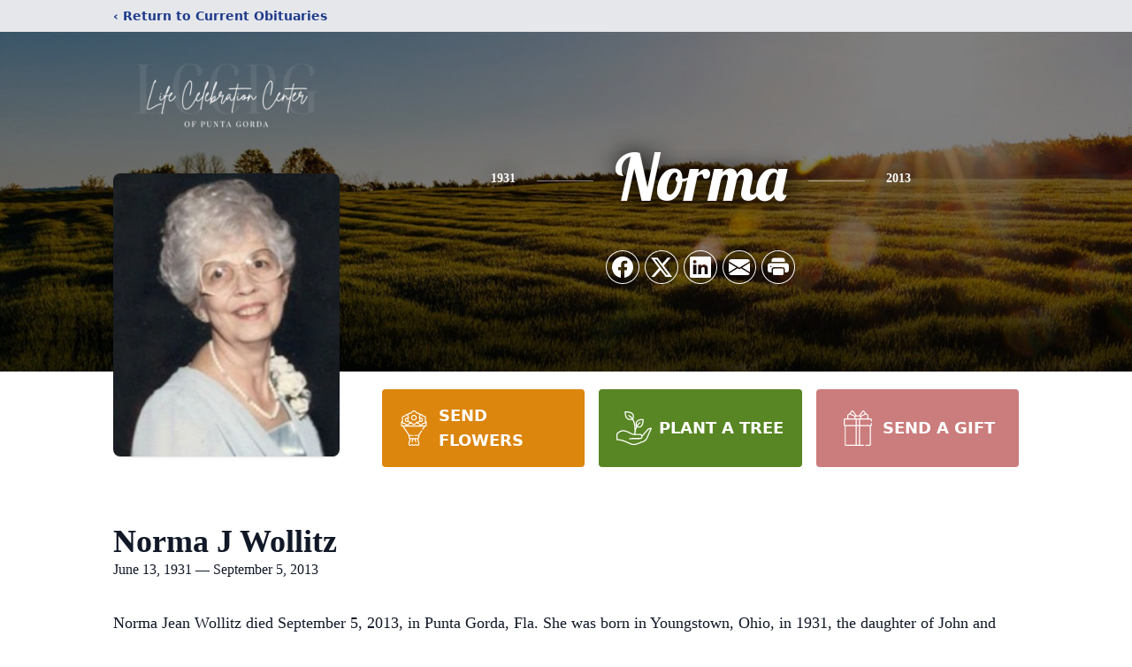

--- FILE ---
content_type: text/html; charset=utf-8
request_url: https://www.google.com/recaptcha/enterprise/anchor?ar=1&k=6LeXgt8pAAAAAJV7ope13eoj4pe-a-sCPXZC5qsI&co=aHR0cHM6Ly93d3cubGNjcGcuY29tOjQ0Mw..&hl=en&type=image&v=PoyoqOPhxBO7pBk68S4YbpHZ&theme=light&size=invisible&badge=bottomright&anchor-ms=20000&execute-ms=30000&cb=ceqefobx0cc1
body_size: 48563
content:
<!DOCTYPE HTML><html dir="ltr" lang="en"><head><meta http-equiv="Content-Type" content="text/html; charset=UTF-8">
<meta http-equiv="X-UA-Compatible" content="IE=edge">
<title>reCAPTCHA</title>
<style type="text/css">
/* cyrillic-ext */
@font-face {
  font-family: 'Roboto';
  font-style: normal;
  font-weight: 400;
  font-stretch: 100%;
  src: url(//fonts.gstatic.com/s/roboto/v48/KFO7CnqEu92Fr1ME7kSn66aGLdTylUAMa3GUBHMdazTgWw.woff2) format('woff2');
  unicode-range: U+0460-052F, U+1C80-1C8A, U+20B4, U+2DE0-2DFF, U+A640-A69F, U+FE2E-FE2F;
}
/* cyrillic */
@font-face {
  font-family: 'Roboto';
  font-style: normal;
  font-weight: 400;
  font-stretch: 100%;
  src: url(//fonts.gstatic.com/s/roboto/v48/KFO7CnqEu92Fr1ME7kSn66aGLdTylUAMa3iUBHMdazTgWw.woff2) format('woff2');
  unicode-range: U+0301, U+0400-045F, U+0490-0491, U+04B0-04B1, U+2116;
}
/* greek-ext */
@font-face {
  font-family: 'Roboto';
  font-style: normal;
  font-weight: 400;
  font-stretch: 100%;
  src: url(//fonts.gstatic.com/s/roboto/v48/KFO7CnqEu92Fr1ME7kSn66aGLdTylUAMa3CUBHMdazTgWw.woff2) format('woff2');
  unicode-range: U+1F00-1FFF;
}
/* greek */
@font-face {
  font-family: 'Roboto';
  font-style: normal;
  font-weight: 400;
  font-stretch: 100%;
  src: url(//fonts.gstatic.com/s/roboto/v48/KFO7CnqEu92Fr1ME7kSn66aGLdTylUAMa3-UBHMdazTgWw.woff2) format('woff2');
  unicode-range: U+0370-0377, U+037A-037F, U+0384-038A, U+038C, U+038E-03A1, U+03A3-03FF;
}
/* math */
@font-face {
  font-family: 'Roboto';
  font-style: normal;
  font-weight: 400;
  font-stretch: 100%;
  src: url(//fonts.gstatic.com/s/roboto/v48/KFO7CnqEu92Fr1ME7kSn66aGLdTylUAMawCUBHMdazTgWw.woff2) format('woff2');
  unicode-range: U+0302-0303, U+0305, U+0307-0308, U+0310, U+0312, U+0315, U+031A, U+0326-0327, U+032C, U+032F-0330, U+0332-0333, U+0338, U+033A, U+0346, U+034D, U+0391-03A1, U+03A3-03A9, U+03B1-03C9, U+03D1, U+03D5-03D6, U+03F0-03F1, U+03F4-03F5, U+2016-2017, U+2034-2038, U+203C, U+2040, U+2043, U+2047, U+2050, U+2057, U+205F, U+2070-2071, U+2074-208E, U+2090-209C, U+20D0-20DC, U+20E1, U+20E5-20EF, U+2100-2112, U+2114-2115, U+2117-2121, U+2123-214F, U+2190, U+2192, U+2194-21AE, U+21B0-21E5, U+21F1-21F2, U+21F4-2211, U+2213-2214, U+2216-22FF, U+2308-230B, U+2310, U+2319, U+231C-2321, U+2336-237A, U+237C, U+2395, U+239B-23B7, U+23D0, U+23DC-23E1, U+2474-2475, U+25AF, U+25B3, U+25B7, U+25BD, U+25C1, U+25CA, U+25CC, U+25FB, U+266D-266F, U+27C0-27FF, U+2900-2AFF, U+2B0E-2B11, U+2B30-2B4C, U+2BFE, U+3030, U+FF5B, U+FF5D, U+1D400-1D7FF, U+1EE00-1EEFF;
}
/* symbols */
@font-face {
  font-family: 'Roboto';
  font-style: normal;
  font-weight: 400;
  font-stretch: 100%;
  src: url(//fonts.gstatic.com/s/roboto/v48/KFO7CnqEu92Fr1ME7kSn66aGLdTylUAMaxKUBHMdazTgWw.woff2) format('woff2');
  unicode-range: U+0001-000C, U+000E-001F, U+007F-009F, U+20DD-20E0, U+20E2-20E4, U+2150-218F, U+2190, U+2192, U+2194-2199, U+21AF, U+21E6-21F0, U+21F3, U+2218-2219, U+2299, U+22C4-22C6, U+2300-243F, U+2440-244A, U+2460-24FF, U+25A0-27BF, U+2800-28FF, U+2921-2922, U+2981, U+29BF, U+29EB, U+2B00-2BFF, U+4DC0-4DFF, U+FFF9-FFFB, U+10140-1018E, U+10190-1019C, U+101A0, U+101D0-101FD, U+102E0-102FB, U+10E60-10E7E, U+1D2C0-1D2D3, U+1D2E0-1D37F, U+1F000-1F0FF, U+1F100-1F1AD, U+1F1E6-1F1FF, U+1F30D-1F30F, U+1F315, U+1F31C, U+1F31E, U+1F320-1F32C, U+1F336, U+1F378, U+1F37D, U+1F382, U+1F393-1F39F, U+1F3A7-1F3A8, U+1F3AC-1F3AF, U+1F3C2, U+1F3C4-1F3C6, U+1F3CA-1F3CE, U+1F3D4-1F3E0, U+1F3ED, U+1F3F1-1F3F3, U+1F3F5-1F3F7, U+1F408, U+1F415, U+1F41F, U+1F426, U+1F43F, U+1F441-1F442, U+1F444, U+1F446-1F449, U+1F44C-1F44E, U+1F453, U+1F46A, U+1F47D, U+1F4A3, U+1F4B0, U+1F4B3, U+1F4B9, U+1F4BB, U+1F4BF, U+1F4C8-1F4CB, U+1F4D6, U+1F4DA, U+1F4DF, U+1F4E3-1F4E6, U+1F4EA-1F4ED, U+1F4F7, U+1F4F9-1F4FB, U+1F4FD-1F4FE, U+1F503, U+1F507-1F50B, U+1F50D, U+1F512-1F513, U+1F53E-1F54A, U+1F54F-1F5FA, U+1F610, U+1F650-1F67F, U+1F687, U+1F68D, U+1F691, U+1F694, U+1F698, U+1F6AD, U+1F6B2, U+1F6B9-1F6BA, U+1F6BC, U+1F6C6-1F6CF, U+1F6D3-1F6D7, U+1F6E0-1F6EA, U+1F6F0-1F6F3, U+1F6F7-1F6FC, U+1F700-1F7FF, U+1F800-1F80B, U+1F810-1F847, U+1F850-1F859, U+1F860-1F887, U+1F890-1F8AD, U+1F8B0-1F8BB, U+1F8C0-1F8C1, U+1F900-1F90B, U+1F93B, U+1F946, U+1F984, U+1F996, U+1F9E9, U+1FA00-1FA6F, U+1FA70-1FA7C, U+1FA80-1FA89, U+1FA8F-1FAC6, U+1FACE-1FADC, U+1FADF-1FAE9, U+1FAF0-1FAF8, U+1FB00-1FBFF;
}
/* vietnamese */
@font-face {
  font-family: 'Roboto';
  font-style: normal;
  font-weight: 400;
  font-stretch: 100%;
  src: url(//fonts.gstatic.com/s/roboto/v48/KFO7CnqEu92Fr1ME7kSn66aGLdTylUAMa3OUBHMdazTgWw.woff2) format('woff2');
  unicode-range: U+0102-0103, U+0110-0111, U+0128-0129, U+0168-0169, U+01A0-01A1, U+01AF-01B0, U+0300-0301, U+0303-0304, U+0308-0309, U+0323, U+0329, U+1EA0-1EF9, U+20AB;
}
/* latin-ext */
@font-face {
  font-family: 'Roboto';
  font-style: normal;
  font-weight: 400;
  font-stretch: 100%;
  src: url(//fonts.gstatic.com/s/roboto/v48/KFO7CnqEu92Fr1ME7kSn66aGLdTylUAMa3KUBHMdazTgWw.woff2) format('woff2');
  unicode-range: U+0100-02BA, U+02BD-02C5, U+02C7-02CC, U+02CE-02D7, U+02DD-02FF, U+0304, U+0308, U+0329, U+1D00-1DBF, U+1E00-1E9F, U+1EF2-1EFF, U+2020, U+20A0-20AB, U+20AD-20C0, U+2113, U+2C60-2C7F, U+A720-A7FF;
}
/* latin */
@font-face {
  font-family: 'Roboto';
  font-style: normal;
  font-weight: 400;
  font-stretch: 100%;
  src: url(//fonts.gstatic.com/s/roboto/v48/KFO7CnqEu92Fr1ME7kSn66aGLdTylUAMa3yUBHMdazQ.woff2) format('woff2');
  unicode-range: U+0000-00FF, U+0131, U+0152-0153, U+02BB-02BC, U+02C6, U+02DA, U+02DC, U+0304, U+0308, U+0329, U+2000-206F, U+20AC, U+2122, U+2191, U+2193, U+2212, U+2215, U+FEFF, U+FFFD;
}
/* cyrillic-ext */
@font-face {
  font-family: 'Roboto';
  font-style: normal;
  font-weight: 500;
  font-stretch: 100%;
  src: url(//fonts.gstatic.com/s/roboto/v48/KFO7CnqEu92Fr1ME7kSn66aGLdTylUAMa3GUBHMdazTgWw.woff2) format('woff2');
  unicode-range: U+0460-052F, U+1C80-1C8A, U+20B4, U+2DE0-2DFF, U+A640-A69F, U+FE2E-FE2F;
}
/* cyrillic */
@font-face {
  font-family: 'Roboto';
  font-style: normal;
  font-weight: 500;
  font-stretch: 100%;
  src: url(//fonts.gstatic.com/s/roboto/v48/KFO7CnqEu92Fr1ME7kSn66aGLdTylUAMa3iUBHMdazTgWw.woff2) format('woff2');
  unicode-range: U+0301, U+0400-045F, U+0490-0491, U+04B0-04B1, U+2116;
}
/* greek-ext */
@font-face {
  font-family: 'Roboto';
  font-style: normal;
  font-weight: 500;
  font-stretch: 100%;
  src: url(//fonts.gstatic.com/s/roboto/v48/KFO7CnqEu92Fr1ME7kSn66aGLdTylUAMa3CUBHMdazTgWw.woff2) format('woff2');
  unicode-range: U+1F00-1FFF;
}
/* greek */
@font-face {
  font-family: 'Roboto';
  font-style: normal;
  font-weight: 500;
  font-stretch: 100%;
  src: url(//fonts.gstatic.com/s/roboto/v48/KFO7CnqEu92Fr1ME7kSn66aGLdTylUAMa3-UBHMdazTgWw.woff2) format('woff2');
  unicode-range: U+0370-0377, U+037A-037F, U+0384-038A, U+038C, U+038E-03A1, U+03A3-03FF;
}
/* math */
@font-face {
  font-family: 'Roboto';
  font-style: normal;
  font-weight: 500;
  font-stretch: 100%;
  src: url(//fonts.gstatic.com/s/roboto/v48/KFO7CnqEu92Fr1ME7kSn66aGLdTylUAMawCUBHMdazTgWw.woff2) format('woff2');
  unicode-range: U+0302-0303, U+0305, U+0307-0308, U+0310, U+0312, U+0315, U+031A, U+0326-0327, U+032C, U+032F-0330, U+0332-0333, U+0338, U+033A, U+0346, U+034D, U+0391-03A1, U+03A3-03A9, U+03B1-03C9, U+03D1, U+03D5-03D6, U+03F0-03F1, U+03F4-03F5, U+2016-2017, U+2034-2038, U+203C, U+2040, U+2043, U+2047, U+2050, U+2057, U+205F, U+2070-2071, U+2074-208E, U+2090-209C, U+20D0-20DC, U+20E1, U+20E5-20EF, U+2100-2112, U+2114-2115, U+2117-2121, U+2123-214F, U+2190, U+2192, U+2194-21AE, U+21B0-21E5, U+21F1-21F2, U+21F4-2211, U+2213-2214, U+2216-22FF, U+2308-230B, U+2310, U+2319, U+231C-2321, U+2336-237A, U+237C, U+2395, U+239B-23B7, U+23D0, U+23DC-23E1, U+2474-2475, U+25AF, U+25B3, U+25B7, U+25BD, U+25C1, U+25CA, U+25CC, U+25FB, U+266D-266F, U+27C0-27FF, U+2900-2AFF, U+2B0E-2B11, U+2B30-2B4C, U+2BFE, U+3030, U+FF5B, U+FF5D, U+1D400-1D7FF, U+1EE00-1EEFF;
}
/* symbols */
@font-face {
  font-family: 'Roboto';
  font-style: normal;
  font-weight: 500;
  font-stretch: 100%;
  src: url(//fonts.gstatic.com/s/roboto/v48/KFO7CnqEu92Fr1ME7kSn66aGLdTylUAMaxKUBHMdazTgWw.woff2) format('woff2');
  unicode-range: U+0001-000C, U+000E-001F, U+007F-009F, U+20DD-20E0, U+20E2-20E4, U+2150-218F, U+2190, U+2192, U+2194-2199, U+21AF, U+21E6-21F0, U+21F3, U+2218-2219, U+2299, U+22C4-22C6, U+2300-243F, U+2440-244A, U+2460-24FF, U+25A0-27BF, U+2800-28FF, U+2921-2922, U+2981, U+29BF, U+29EB, U+2B00-2BFF, U+4DC0-4DFF, U+FFF9-FFFB, U+10140-1018E, U+10190-1019C, U+101A0, U+101D0-101FD, U+102E0-102FB, U+10E60-10E7E, U+1D2C0-1D2D3, U+1D2E0-1D37F, U+1F000-1F0FF, U+1F100-1F1AD, U+1F1E6-1F1FF, U+1F30D-1F30F, U+1F315, U+1F31C, U+1F31E, U+1F320-1F32C, U+1F336, U+1F378, U+1F37D, U+1F382, U+1F393-1F39F, U+1F3A7-1F3A8, U+1F3AC-1F3AF, U+1F3C2, U+1F3C4-1F3C6, U+1F3CA-1F3CE, U+1F3D4-1F3E0, U+1F3ED, U+1F3F1-1F3F3, U+1F3F5-1F3F7, U+1F408, U+1F415, U+1F41F, U+1F426, U+1F43F, U+1F441-1F442, U+1F444, U+1F446-1F449, U+1F44C-1F44E, U+1F453, U+1F46A, U+1F47D, U+1F4A3, U+1F4B0, U+1F4B3, U+1F4B9, U+1F4BB, U+1F4BF, U+1F4C8-1F4CB, U+1F4D6, U+1F4DA, U+1F4DF, U+1F4E3-1F4E6, U+1F4EA-1F4ED, U+1F4F7, U+1F4F9-1F4FB, U+1F4FD-1F4FE, U+1F503, U+1F507-1F50B, U+1F50D, U+1F512-1F513, U+1F53E-1F54A, U+1F54F-1F5FA, U+1F610, U+1F650-1F67F, U+1F687, U+1F68D, U+1F691, U+1F694, U+1F698, U+1F6AD, U+1F6B2, U+1F6B9-1F6BA, U+1F6BC, U+1F6C6-1F6CF, U+1F6D3-1F6D7, U+1F6E0-1F6EA, U+1F6F0-1F6F3, U+1F6F7-1F6FC, U+1F700-1F7FF, U+1F800-1F80B, U+1F810-1F847, U+1F850-1F859, U+1F860-1F887, U+1F890-1F8AD, U+1F8B0-1F8BB, U+1F8C0-1F8C1, U+1F900-1F90B, U+1F93B, U+1F946, U+1F984, U+1F996, U+1F9E9, U+1FA00-1FA6F, U+1FA70-1FA7C, U+1FA80-1FA89, U+1FA8F-1FAC6, U+1FACE-1FADC, U+1FADF-1FAE9, U+1FAF0-1FAF8, U+1FB00-1FBFF;
}
/* vietnamese */
@font-face {
  font-family: 'Roboto';
  font-style: normal;
  font-weight: 500;
  font-stretch: 100%;
  src: url(//fonts.gstatic.com/s/roboto/v48/KFO7CnqEu92Fr1ME7kSn66aGLdTylUAMa3OUBHMdazTgWw.woff2) format('woff2');
  unicode-range: U+0102-0103, U+0110-0111, U+0128-0129, U+0168-0169, U+01A0-01A1, U+01AF-01B0, U+0300-0301, U+0303-0304, U+0308-0309, U+0323, U+0329, U+1EA0-1EF9, U+20AB;
}
/* latin-ext */
@font-face {
  font-family: 'Roboto';
  font-style: normal;
  font-weight: 500;
  font-stretch: 100%;
  src: url(//fonts.gstatic.com/s/roboto/v48/KFO7CnqEu92Fr1ME7kSn66aGLdTylUAMa3KUBHMdazTgWw.woff2) format('woff2');
  unicode-range: U+0100-02BA, U+02BD-02C5, U+02C7-02CC, U+02CE-02D7, U+02DD-02FF, U+0304, U+0308, U+0329, U+1D00-1DBF, U+1E00-1E9F, U+1EF2-1EFF, U+2020, U+20A0-20AB, U+20AD-20C0, U+2113, U+2C60-2C7F, U+A720-A7FF;
}
/* latin */
@font-face {
  font-family: 'Roboto';
  font-style: normal;
  font-weight: 500;
  font-stretch: 100%;
  src: url(//fonts.gstatic.com/s/roboto/v48/KFO7CnqEu92Fr1ME7kSn66aGLdTylUAMa3yUBHMdazQ.woff2) format('woff2');
  unicode-range: U+0000-00FF, U+0131, U+0152-0153, U+02BB-02BC, U+02C6, U+02DA, U+02DC, U+0304, U+0308, U+0329, U+2000-206F, U+20AC, U+2122, U+2191, U+2193, U+2212, U+2215, U+FEFF, U+FFFD;
}
/* cyrillic-ext */
@font-face {
  font-family: 'Roboto';
  font-style: normal;
  font-weight: 900;
  font-stretch: 100%;
  src: url(//fonts.gstatic.com/s/roboto/v48/KFO7CnqEu92Fr1ME7kSn66aGLdTylUAMa3GUBHMdazTgWw.woff2) format('woff2');
  unicode-range: U+0460-052F, U+1C80-1C8A, U+20B4, U+2DE0-2DFF, U+A640-A69F, U+FE2E-FE2F;
}
/* cyrillic */
@font-face {
  font-family: 'Roboto';
  font-style: normal;
  font-weight: 900;
  font-stretch: 100%;
  src: url(//fonts.gstatic.com/s/roboto/v48/KFO7CnqEu92Fr1ME7kSn66aGLdTylUAMa3iUBHMdazTgWw.woff2) format('woff2');
  unicode-range: U+0301, U+0400-045F, U+0490-0491, U+04B0-04B1, U+2116;
}
/* greek-ext */
@font-face {
  font-family: 'Roboto';
  font-style: normal;
  font-weight: 900;
  font-stretch: 100%;
  src: url(//fonts.gstatic.com/s/roboto/v48/KFO7CnqEu92Fr1ME7kSn66aGLdTylUAMa3CUBHMdazTgWw.woff2) format('woff2');
  unicode-range: U+1F00-1FFF;
}
/* greek */
@font-face {
  font-family: 'Roboto';
  font-style: normal;
  font-weight: 900;
  font-stretch: 100%;
  src: url(//fonts.gstatic.com/s/roboto/v48/KFO7CnqEu92Fr1ME7kSn66aGLdTylUAMa3-UBHMdazTgWw.woff2) format('woff2');
  unicode-range: U+0370-0377, U+037A-037F, U+0384-038A, U+038C, U+038E-03A1, U+03A3-03FF;
}
/* math */
@font-face {
  font-family: 'Roboto';
  font-style: normal;
  font-weight: 900;
  font-stretch: 100%;
  src: url(//fonts.gstatic.com/s/roboto/v48/KFO7CnqEu92Fr1ME7kSn66aGLdTylUAMawCUBHMdazTgWw.woff2) format('woff2');
  unicode-range: U+0302-0303, U+0305, U+0307-0308, U+0310, U+0312, U+0315, U+031A, U+0326-0327, U+032C, U+032F-0330, U+0332-0333, U+0338, U+033A, U+0346, U+034D, U+0391-03A1, U+03A3-03A9, U+03B1-03C9, U+03D1, U+03D5-03D6, U+03F0-03F1, U+03F4-03F5, U+2016-2017, U+2034-2038, U+203C, U+2040, U+2043, U+2047, U+2050, U+2057, U+205F, U+2070-2071, U+2074-208E, U+2090-209C, U+20D0-20DC, U+20E1, U+20E5-20EF, U+2100-2112, U+2114-2115, U+2117-2121, U+2123-214F, U+2190, U+2192, U+2194-21AE, U+21B0-21E5, U+21F1-21F2, U+21F4-2211, U+2213-2214, U+2216-22FF, U+2308-230B, U+2310, U+2319, U+231C-2321, U+2336-237A, U+237C, U+2395, U+239B-23B7, U+23D0, U+23DC-23E1, U+2474-2475, U+25AF, U+25B3, U+25B7, U+25BD, U+25C1, U+25CA, U+25CC, U+25FB, U+266D-266F, U+27C0-27FF, U+2900-2AFF, U+2B0E-2B11, U+2B30-2B4C, U+2BFE, U+3030, U+FF5B, U+FF5D, U+1D400-1D7FF, U+1EE00-1EEFF;
}
/* symbols */
@font-face {
  font-family: 'Roboto';
  font-style: normal;
  font-weight: 900;
  font-stretch: 100%;
  src: url(//fonts.gstatic.com/s/roboto/v48/KFO7CnqEu92Fr1ME7kSn66aGLdTylUAMaxKUBHMdazTgWw.woff2) format('woff2');
  unicode-range: U+0001-000C, U+000E-001F, U+007F-009F, U+20DD-20E0, U+20E2-20E4, U+2150-218F, U+2190, U+2192, U+2194-2199, U+21AF, U+21E6-21F0, U+21F3, U+2218-2219, U+2299, U+22C4-22C6, U+2300-243F, U+2440-244A, U+2460-24FF, U+25A0-27BF, U+2800-28FF, U+2921-2922, U+2981, U+29BF, U+29EB, U+2B00-2BFF, U+4DC0-4DFF, U+FFF9-FFFB, U+10140-1018E, U+10190-1019C, U+101A0, U+101D0-101FD, U+102E0-102FB, U+10E60-10E7E, U+1D2C0-1D2D3, U+1D2E0-1D37F, U+1F000-1F0FF, U+1F100-1F1AD, U+1F1E6-1F1FF, U+1F30D-1F30F, U+1F315, U+1F31C, U+1F31E, U+1F320-1F32C, U+1F336, U+1F378, U+1F37D, U+1F382, U+1F393-1F39F, U+1F3A7-1F3A8, U+1F3AC-1F3AF, U+1F3C2, U+1F3C4-1F3C6, U+1F3CA-1F3CE, U+1F3D4-1F3E0, U+1F3ED, U+1F3F1-1F3F3, U+1F3F5-1F3F7, U+1F408, U+1F415, U+1F41F, U+1F426, U+1F43F, U+1F441-1F442, U+1F444, U+1F446-1F449, U+1F44C-1F44E, U+1F453, U+1F46A, U+1F47D, U+1F4A3, U+1F4B0, U+1F4B3, U+1F4B9, U+1F4BB, U+1F4BF, U+1F4C8-1F4CB, U+1F4D6, U+1F4DA, U+1F4DF, U+1F4E3-1F4E6, U+1F4EA-1F4ED, U+1F4F7, U+1F4F9-1F4FB, U+1F4FD-1F4FE, U+1F503, U+1F507-1F50B, U+1F50D, U+1F512-1F513, U+1F53E-1F54A, U+1F54F-1F5FA, U+1F610, U+1F650-1F67F, U+1F687, U+1F68D, U+1F691, U+1F694, U+1F698, U+1F6AD, U+1F6B2, U+1F6B9-1F6BA, U+1F6BC, U+1F6C6-1F6CF, U+1F6D3-1F6D7, U+1F6E0-1F6EA, U+1F6F0-1F6F3, U+1F6F7-1F6FC, U+1F700-1F7FF, U+1F800-1F80B, U+1F810-1F847, U+1F850-1F859, U+1F860-1F887, U+1F890-1F8AD, U+1F8B0-1F8BB, U+1F8C0-1F8C1, U+1F900-1F90B, U+1F93B, U+1F946, U+1F984, U+1F996, U+1F9E9, U+1FA00-1FA6F, U+1FA70-1FA7C, U+1FA80-1FA89, U+1FA8F-1FAC6, U+1FACE-1FADC, U+1FADF-1FAE9, U+1FAF0-1FAF8, U+1FB00-1FBFF;
}
/* vietnamese */
@font-face {
  font-family: 'Roboto';
  font-style: normal;
  font-weight: 900;
  font-stretch: 100%;
  src: url(//fonts.gstatic.com/s/roboto/v48/KFO7CnqEu92Fr1ME7kSn66aGLdTylUAMa3OUBHMdazTgWw.woff2) format('woff2');
  unicode-range: U+0102-0103, U+0110-0111, U+0128-0129, U+0168-0169, U+01A0-01A1, U+01AF-01B0, U+0300-0301, U+0303-0304, U+0308-0309, U+0323, U+0329, U+1EA0-1EF9, U+20AB;
}
/* latin-ext */
@font-face {
  font-family: 'Roboto';
  font-style: normal;
  font-weight: 900;
  font-stretch: 100%;
  src: url(//fonts.gstatic.com/s/roboto/v48/KFO7CnqEu92Fr1ME7kSn66aGLdTylUAMa3KUBHMdazTgWw.woff2) format('woff2');
  unicode-range: U+0100-02BA, U+02BD-02C5, U+02C7-02CC, U+02CE-02D7, U+02DD-02FF, U+0304, U+0308, U+0329, U+1D00-1DBF, U+1E00-1E9F, U+1EF2-1EFF, U+2020, U+20A0-20AB, U+20AD-20C0, U+2113, U+2C60-2C7F, U+A720-A7FF;
}
/* latin */
@font-face {
  font-family: 'Roboto';
  font-style: normal;
  font-weight: 900;
  font-stretch: 100%;
  src: url(//fonts.gstatic.com/s/roboto/v48/KFO7CnqEu92Fr1ME7kSn66aGLdTylUAMa3yUBHMdazQ.woff2) format('woff2');
  unicode-range: U+0000-00FF, U+0131, U+0152-0153, U+02BB-02BC, U+02C6, U+02DA, U+02DC, U+0304, U+0308, U+0329, U+2000-206F, U+20AC, U+2122, U+2191, U+2193, U+2212, U+2215, U+FEFF, U+FFFD;
}

</style>
<link rel="stylesheet" type="text/css" href="https://www.gstatic.com/recaptcha/releases/PoyoqOPhxBO7pBk68S4YbpHZ/styles__ltr.css">
<script nonce="rmDjt_wu60veuosqx3m0TQ" type="text/javascript">window['__recaptcha_api'] = 'https://www.google.com/recaptcha/enterprise/';</script>
<script type="text/javascript" src="https://www.gstatic.com/recaptcha/releases/PoyoqOPhxBO7pBk68S4YbpHZ/recaptcha__en.js" nonce="rmDjt_wu60veuosqx3m0TQ">
      
    </script></head>
<body><div id="rc-anchor-alert" class="rc-anchor-alert"></div>
<input type="hidden" id="recaptcha-token" value="[base64]">
<script type="text/javascript" nonce="rmDjt_wu60veuosqx3m0TQ">
      recaptcha.anchor.Main.init("[\x22ainput\x22,[\x22bgdata\x22,\x22\x22,\[base64]/[base64]/[base64]/ZyhXLGgpOnEoW04sMjEsbF0sVywwKSxoKSxmYWxzZSxmYWxzZSl9Y2F0Y2goayl7RygzNTgsVyk/[base64]/[base64]/[base64]/[base64]/[base64]/[base64]/[base64]/bmV3IEJbT10oRFswXSk6dz09Mj9uZXcgQltPXShEWzBdLERbMV0pOnc9PTM/bmV3IEJbT10oRFswXSxEWzFdLERbMl0pOnc9PTQ/[base64]/[base64]/[base64]/[base64]/[base64]\\u003d\x22,\[base64]\\u003d\\u003d\x22,\x22w44tw4/CmcK1wrcew5/DsMOdw4nDlk18djNqWixFDArDh8Odw6vCo8OsZB1aEBfCtsKyOmRxw4pJSm58w6QpdTFIIMK+w4vCsgEDdsO2ZsO+fcKmw55Ww63DvRtdw7/DtsO2X8KiBcK1EMOxwowCdi7Cg2nCuMK5RMObMS/DhUETED11wpk+w7TDmMKdw49jVcOrwpxjw5PCpwhVwofDnBDDp8OdPxNbwqlDH15Hw4HCjXvDncK9N8KPXCUpZMOfwrXCpxrCjcKOYMKVwqTCg1LDvlgYLMKyLGHCs8KwwokowpbDvGHDt2tkw7dySjTDhMK4KsOjw5fDowFKTAloW8K0QsKOMh/CisORA8KFw657R8KJwq1resKBwr0fREfDgMOow4vCo8OCw6o+XThKwpnDiG0eSXLCiTM6wptSwq7DvHpxwq0wERdgw6c0wqzDi8Kgw5PDoz52wp4rLcKQw7UoCMKywrDClsKsecKsw40/SFcqw77DpsOnSjrDn8Kiw6VGw7nDklQswrFFSMKZwrLCtcKAHcKGFBfCjxVva3rCksKrB07DmUTDsMKOwr/[base64]/wq/[base64]/CtsKsX2fDuyfDhXnCiV4dw45bci/Cm8OaR8Kdw5rCk8Krw4XCg3AxNMKmZAXDscK1w5DCkTHCiiLCssOia8OKS8Kdw7RowpvCqB1EImh3w5pfwoxgHUNgc3hpw5Iaw5Fow43DlWQiG37CiMKDw7tfw7Qlw7zCnsKQwofDmsKcRsORaA9Pw4BAwq80w4UWw5cKwq/DgTbChn3Ci8OSw6J3KEJcwqfDisKweMOlRXEGwosCMTAiU8OPWiMDS8OuMMO8w4DDrMKjQmzChsK1XQNNe2Zaw73CqCjDgWrDo0IrS8K+RifCqWp5TcKYKcKRNMOCw5rDt8KiBG8Hw4nCoMOzw4kodil/ZHLChRhvw5bCk8KBf1fCoFdHOzDDvX7DrsKNJTJ5KlbDk11Ew7UywrDCssO1wqHDkULDj8KzIsObwqfCsDQvwo3CmELDvQE2d2/DkyNDwogoOMOZw60Sw6R+w6cBwoQTw75kO8KPw4dNw7fDlzUZIXbCq8KkbsOQGMOrw7I0AMOzTwHCmGovw6vCtRnDn25bwoUJw78jCBEcNgHDvnDCmcOHJMOoZTXDncOFw5VzCRJHw77CisKSYg/DiV1Iw4LDocKuwqPDncKab8K1UX0oWQJRwrkDwrxuw4hTwo/Ds0rDs3vDkyRWw4fDq38ow55GMw5gw5rCkQbCrMKtOwZlF2DDt0HCnMKGGg3Cl8OVw4tLECo3wqkkEcKRJMKZwrtgwrkGYsOSQ8K8wolAwrHCqWLChcKgwq93EcKAw5J4WEPCiF5iPsOYeMOUOMOuRMKpZi/DszjDm3/[base64]/[base64]/w4LClUnDqG0MwpwwbcORwqfDssKdwpTCscOVVmfCnwxiw6zDr8OedsOYw6tCwqnDsn3CmXzDiwLCtwJDasOuFSDDvTMyw7bDrnVhwqg9wplpAR/DnsOsB8KrUMKAXcOZScKhV8OxUAZTIMKtdcOgY1Rmw47CqDXCjk/CojfCo17Dv0hCw4AGF8O+bFMlwrHDrQx9InnCgHIawpPDvmrDpsK0w6bCiGYDw6fCsCgtwq/CmcO/wqrDpsKgHHvCvsKDEgQpwqwGwo17wojDpUzCliHDr0JmcsKNw60gd8KmwoMofnjDiMOgIyxABsK+wo3DjCPCvAEBKlpRw7LCmsO9TcOqw4BgwqVIwrguw51aXMKJw4LDkcOxFQ/DosOFwofCssOaHnbCmMKwwovCn2XDjWPDjsOdSTY0bsKvw6d+w7bDvVvDssOgA8KAQDbDgFzDuMKrM8OYImEfw4Y2VMOzwrwqJ8OYIhMPwovCt8OPwpJgwoQRQ1vDjWIJwp/DhsK2wo7DtsKvwr51JhHCjMOGN3oDwrvDnsK4LBUuA8Otwr3Co0nDr8OrVE4Gwp/[base64]/CssOKG8KNQ2zDrD3Dl8K8BcKQwpYowq/Cq8OVwrfDiRoyYlLCrDEfwovCmMKYbMKBwrLDpT3CgcKgwpnCkMKsN2zCp8OwDn8+w5kpDlzCvcOpw63CtsKIDQInw7kuw5fDgQBLw4IzV2XCiztvw4bDm1fCgybDtcKtYzzDssOFwr/DvcKcw6x0Wi8Hw480F8O2dcKDLGjCgcKVwpTChsOlb8OKwporIcO+wp/CucKaw4l3F8Kkf8KbTznDv8OJwpgOwrMAwrXDo37DicOawrLCp1XDjMKTwoXCp8KEPMKgElxQw47CqygKSMKLwrnDh8KPw4bChsKnccOyw4TDnMKGVMOAw6nCt8Kpwp/DsnAVHUYqw57CjEDCuVIVw4I5GB1fw7Qla8OWwrIuwpbDg8KcPcO5AHlBbVjCpcOUJyRgWsKmwoQ0IcOcw6nDi3MnUcKeIMONwqLDlRbCvcOGw5R6HsOow5DDoy5gwoLCqsOzwrI0BAZVesOBdRXCklQ5w6Imw6zDvQ/ChBzDpMKtw4oVwrvDnEHCoMKow7fCpg7DhMOMbcOawoslRnHCiMKREWMuwqVLwpfDnMKtw5/[base64]/[base64]/wq5/[base64]/Y1ILw6vDrynClcOyDMK4w7B+wrfCpcOVwqY5wq7Ci2YEPMOHwoMePFo1CERMTGA2csOqw61jVjzDpV/CkwtgGWPCusOnw4ZVF1dvwoMBckJ9NwRzw6RdwogIwpQ0wrjCtRjDk2LCtBLClRDDuFYmPB8DKF7Cn0lPGMKmw4zDiUjChMO4e8OxBsKCw6PCtMKca8KUw4I4wrTDiAXCgcK6Vjg0KzFlwrs6GVkjw5tCwpV/AsOBMcOrwrN+MmnCkQ7Dn3TClMOnw45wVBRtwozDhsKHGsOgP8KLwq/[base64]/IsOcPBULw5UmAcKAwo3DknXCmBR9wr3CrcKlMcOrw5grQsOvJj0RwplFwp4jacKgHsK0IMKcdm1wwrXCncOwMmI5TnENMk5SMmjDoDkgHcOTdMObwqLDscKGTChue8OzCgoYWcKtw7/DkDlCwqJtWjHDoXleUSLDoMKQw7bDvMK9XQrCgyh8FjDCv1DDksKoPGjChWknwoHCocK9w6rDimbDqlUMw7rCt8O1woMHw7rCncOTQ8KZPcOaw7TDjMO3F2xsU3jDnsKNLsOzw5RVBMKpJlfDi8O0BsKsNAzDoX/CpcO0wqTCtm/ClsKuIcOww5XCqTwbJwjCs2oCwpfDqMODR8OsUMKwDsKSwrvDm03CicObw6fCnMKyIGV3w47ChcKTwo/CuTIVbMK0w4TClBFhwoLDpsK7w6DDqcO0wonDgMOGVsOnwoHCjEHDiF3DmDwjw6ZMwoTCi2MzwpXDqsKNw6/[base64]/CgMK+w6PDo13CvRTDq8OdKmzDryHChcKQJVwpw4Buw5vDkMKOw6FmRWTCi8OsGRBxMRAjc8OMwrVLwqw4LjMFwrNcwpnCtcO6w5XDksKCwrJEaMKJw6Rsw6/DqsOww4x+S8OfRy7DmsOmw5ddJsK1w7DCgcOWXcOAw79Qw5hVw7NjwrTDgcKEw4IKw6rClXXDrhZ4w4vDuHzDqg1pYDLCoFrDi8ORwonCuHTCgsOww5DCpV/DvcOsdcOXw6HCicOsezJvwo/Dv8OTQUbDg19bw7nDvz9cwq8LG0rDmAN5w78PSw/Doj3DuGvCnF9pJ34SFsK4w4xcA8OVDC3DvMKVwpDDocOzHsO9Z8KCwpnDgCTDhcOyMWQbw5LDnCDDn8K1GcOQHcO4w7/DpMKcSsKLw6bCk8K9XsOKw6bCqcKPworCoMOsVixFw6fDtTfDucO+w6BdacOow6dGfMO8K8OeA2jCmsORBsOaXMOawrw/a8KAwrvDpUp/woJKCzAjV8ORXzDCgloLGsOLWcOow7fCvXPCnVrDpkoQw4TCllYzwqbCuzt1O0fDg8OQw6QGw4ZqPGfDlWJfwrDCq1Q5C1zDnsOuw4TDtAkXacKKw5Mzw5/Cu8K7w5LDn8OeHcO1wqEUOsKuY8OfRcOrBlkZwoXCsMKhDMKfeDxPE8OVOzfDjMO6w64hWxvDhnHCjhHChsOyworDvxfClz/Cq8Ogwo4Lw4l0wrMRwq3CksKIwonCp2Vwwq0AfFLCmsKgwq47BlxYdjhvVl7Cp8KCWwhDJ1tyP8OEGsO4UMKQZzTDscOGDxLClcKJIcKewp3DmARHUmA6woF6T8OhwpfDlTh4J8O5RSbDrcKXwpNLwqxmD8KdEE/DiQjCrHtzw5Umw5rDhsOMw4rCnEwuLkJre8ONGsOCAMOrw77ChRpOwr3CnsOuVjUhVcO+TsOgwrbCocOkFDfDrsKdw7wQw50yYwjCtsKNfyvDvnNUw4jDnsOzQ8KFw4zDgFg4w7vCksKAOsOxccOAwpYEcELCpBI2SVVjwprCrwQ/OsK4w67CnD7DksO7wpcxHSHCsWbDgcObwpRoEHhnwpIibTTCuTfCnsOGVgkRwovDpzYsb0MmRkM9TR3DpTl4w5wdw6hfAcKCw4x6WMKaW8K/wqA5w5clVwVmw6/DrGE9w6koKMKew5MSwoHDjHDCkDIFWsOrw51UwrpQXsK5woPDkAnCkALDq8OTwrzDuHBKHi1ewqLCtB8bw6zDgg/[base64]/[base64]/CmnzCgsKLBgLCgyJ0ScOESwHDvQU2SMKVw4NGHn9OWMOcw7pABMOfIMO/AidaCGrDvMOZXcOiMUvCg8OkNw7CvzrCjicCw4HDvGk0TMOmwoXDh1UpOx41w5rDhsOyXis8DcOaCcKgw4PCoXDDpcOANMOWw5AHw4fCs8KHw7TDv0bDnmLDlsOqw7/[base64]/w6lMH39bwqkmw7bCkho/w6TDssKae8O9J8KzG8OcbF3CmWpLGVDCu8K1wr9ERMO6w7LDhsOhYH/CuS3DkcOIIcKkwpQswp/CkMKAwonCgcKaJsOsw4vCmjI8QMOUw5vCrsOZEknDtG8MBcKABUluwp/Ck8OsAHnDnkJ6DMO5w6cueXo2Jx3DvcKMwrJCH8OhdV3CtQvDk8Kow6gfwqItwr7DoXDDp2RpwqHCkMK/woYUB8KuV8K2BCDCh8OGDW4Uw6RRHFpnfE3ChMKiwrMGaVIHHsKqwrPClWrDlMKdw4FSw5ZDwqHDiMKTXWUfAcKwBBzCp2zDr8KPwrgFPEHCgcKNQmnDjcKHw5s8wrdYwq5cWVPDs8OGNMKMBsK/f3ZAwo3DrktKHhbCnkk+KcKuUDl0wojCtMKMH2/DhsOEOMKEw4zCpcOgKMObwoMwwoXDqcKfB8OQwpDCvMKXR8KZB37CjRvChRVjCMK1w5XDssOfw75Qw50WJMKSw5R/[base64]/CiMK4w6LCly51wqZFwqEUwrZfw6weIsO0BkHDomTCj8OOB2/ClcKbwp/CjMOOFjd+w7DDughsQnTDnE/CsgsHwq01w5XDpMOOAWpbwpoacMK7GRTDsW9Cd8KhwpzDjinCtcKiwog5RQXChkJ2F1/DqF4yw6rChml4w7bCg8K0e0TCsMOCw5jDjxBXCE85w6oTH2XCmjYvworDlsOjwqnDhQ/DrsOtPG7DkXrCh1BjOC0Sw5E0asONK8KCw4nDlxXDpW/CjgJgfCUQw6QzEsKNwrRpw7l4GVJFLMOPcVjCocOlAFpCwqXCj2vCmG/DuDXDiWZ5XkQpwqRNw7vDpHHCvnHDmsOowrtUwrHCq1smNFFLwp3ChVwSKhpJGB7DicOnwohOwoQcw5wcGMOTPsKnw64/wpERaSXDrsOqw5pLw7DChhFpwp0FTMKRw4LDkcKlXsKmOnnDocKRw7bDkx9kX0otwoo/NcKKGcKGeTTCncOrw4fCjsO6CsOXcFEqNVNIwoPCl3wDw6fDgW/Cm3UVw53Ci8OEw5/DmTPDk8KxN1ACTsKhwrvDsVsIwonDgsO2wrXDtsKgODnCp2ZkBx4GVi/DnXrCu0LDuHs+woQ/w6bDvMOjZFsJw5DDgcOyw4dpAlzDn8KmDcKxdcOCQsKJwolZVXArw5QXw7XDnnfCpcKeW8Kyw6HDuMK4w4nDjwJfRVh9w6tQPMKfw493OzvDmTbCqMKvw7/DnMK+w6HCs8KSG1jDqcKXwpPCnAHCv8OvIFjCpcOgwo3DrAzCjgwhwpgYw4TDgcOmW2RvBVXCs8OGwpDCt8KzUcO6eMK9CMKnZMOBNMKeUFfCgg8FN8Ovwq3Cn8Kowo7Cgj8HFcKNw4fDmsKkSAw9wq7DhMKXBnLChXE/fiTCqzQGR8KfXSzDuhMMYlbCq8KgcDLCnn4VwoJVG8OsfMKCw6DCpcO5woJ5wp3ChDzCo8KTw4jCtWQBw6zCpcKgwrEwwqg/M8OSw4YnK8OeRlkdwqbCtcK5w75uwqFqwqzCkMKsZ8OPB8O1FsKFRMKcw4UUGRbDl0LDrMOkw7gHecOgc8K9NjbDqsKsw48awqHCsSLDpVXDlcKTwot/w44IUcKqwr/DscOcRcKJcMOtw6jDsX8fwoZlChxWwpYTwoBKwpttRjw+wpXCmG44J8KXwptpwr7DjAnCkz9uMVfChUvCssOzwpJyw4/CvCnDsMObwonDkcOIAgpfwqjCtcOdccObw5vDuzDCn3/CvsOPw5PDrsK9CmfDo0PDhEPDjMKHHcOCZF9GdUAIwqrCpRVvwr/Dt8OOQcOxw4XDlUE5w7dOaMK3wrFfIzxRITPCj3jCl21iX8Knw4pcScO4wq4sW2LCsVMFworDisKEJsKhd8KfK8OLwrbCu8KmwqFswpVPJ8OTVkjDo2tPw7nDvxvDsAoUw6wCBsO/wr9twp3CucOKwpxYBToZwqDDrsOifWjChcKvYsKAw78Sw6BJPsOUOsKmAMKEw511d8O4EGjCrG1dGUwHw6fCuFQtwrnCosKNfcKoLsO7wo3DvcKlBknDlsOwMiM5w4XCkMO7PcKcAUfDrsKMGw/CjsKGwp9jwpExwpvDkcKUAyRZAMK7YATCqzRnKcK3TRvCscOWwrFSajPCnVzCiXbCuhLDrzoow4xww5DCtmfCuy4cccOOXX04w6/Cq8OtFULCh2/CuMOww7lewodKw7ZZWjbCg2fCiMKPw4cjwrssaSguw5IjZsOpUcObPMOgwq4/wofDmg1hwovDisO0Sw3CvsKvw7tsw7/Cl8K7F8KXXVfCvXnDrT7CuTrCsBPDpnxmwrVIwp/DkcOmw6JkwoEnOMOcERABw57Ct8O/[base64]/[base64]/[base64]/CiMO+D8KYNghFwpTCtsOVC8Olw7MfwqhfXjwOw4vDiCk4LMKnYMKBTG4cw64/w7nDk8OCCMOrwoVkFsOvMsOGbSlywoLChMKDJMK+HMKKScOBXMKPZsKlHjExM8KQw7ohw6fCpcOFw5NzIzXCkMO4w73Dsj94HjwYwqjCpzkww7vDtTHDqcK0wpRCYR3Dq8OlPCbDrMKEfRTCjVTCq010W8KTw6PDgMOzwpV/J8KEYcKfwpwow7rDmmtGTMOuX8O6eAY/w6TDjH9LwpNrB8KeQ8OAL0/DulcwEsOXwp/[base64]/wpPCq07DgGRLQcOLwqnDuzLCsEHDp2glw6AZwpHDocKXwovDgxwoE8OGw6jDg8KrW8KFwoPCpMKgwpDChmZxw7FUwqZDw5FewqHCgg9tw55bHlvDosOoPB/DoBXDlsO7HcOkw4tww4g2J8O2wp3DuMOTCFTClD82AgfDiBgMw6U5w6jDpEQZXXDCv04WAMKDcT90w5FnTRJ4wr3CkcKfX0s/w75Iwo8Rw6IgYcK0TcOVw7zCksKkwqrChMOVw4RkwoPCiDhIw77DkCDCnMKJIA7DlGjDrsOADcOsISQ0w4sTwpYLJnTCviFnwp8hw5p3HEYTccOiIcOLS8KYCMOiw69qw4vCm8K/UGXCtxMfwpMHUcO8w4XCnmc4XnfDjAfDnn9gw6nCjUgPa8O/FhPCrknDuxF6YBvDp8Omwoh/XcKwO8KOwpFmwpk3w5s9TEcrwqbDqsKVwp/CjkBpwrXDm3YkHDN9K8OVwqTCtEfCli1iwrjDpkYBZQV/N8K5FnbDk8Kjwp/DnMObeF7DvRxpGMKOwrJ0clzCjsKBw5t/HUkpQsO1w4nDnzTCtMOCwrgWJjrCmF5Jw4xXwqYdJcOqKxrDtVLDqcOFwog6w4BkQxLDrsKMRm/DoMK4w4PCkcKuYRpgDcKswqXDhn8uaUglw5IsKkXDvVzDmA9mVcOaw50Cw4TCp2zDo0nCsyHCk2jDjinDj8KfdcKVQwIfw4wZOwx+wogBwr8WN8KjGyMXd3wVBR0Jwp3Cj0jCix/[base64]/DtsK/w4oUw61yLcONNDvDpmfDl8OOw4AWwqI1w5g+w6cxcAlaDcKHRsKIwp8KMF/CsTTDmsOoTlsfEcKxF1Rew4Vrw53DtMOjw4PCscK7BMKnWMO/[base64]/CgcOARRHChUdEPcKhQizDncO/[base64]/CiwBtw5R0w4DCi8OZwpNZcz/[base64]/DqcOKwpHDgHEeIsO7w7FPCGMYwqLCtsKWwobDnsOMw6jChMOnw7nDkcOKSz1nw6zDihBrLlbDpMOoRMK+w7zDh8KswrhTw5LCucOvw6DChcKeXW/DmBgsw4nCtXTDsWHDtsOWwqInW8KuCcK4dXTDhzkJw4/DiMOHwq5YwrjDmMKcwoXCrUkUFMKTwrfDkcKTwo5SH8OZbm/[base64]/DrHEpwpfCgAgswqAnMcOVwoNLEsKMw7IcRyw6w7/Dmk8pIlMtIcKIw5BwEygkPMKMETjDtsKDMH/Cp8KtHcOHGH7DhMKxw7VhOcKCw6tswqHDtXNiw4PCtljDlE3Ct8OYw5jDjgJ7CMOQw64ZdgXCpcKbJUliw6c+B8ObTwdubsOAwplNcMKqw5zChH/CjMK9w4YEw4h+BcOww74sNl0pRlt9wpM/cSvDsGUJw7TDoMKSWkwZYsKVKcKKGhR7wqLCp15RVhBzMcOVwrnDvj4xwrEow6pFR2jDmFnDrsOEFsK4w4fDlsOFwrLChsODJhvDqcK/SWzDnsOcwrlGw5DCjMOnwp1lEMOIwoNJwpckwqjDukQNw61FQcOpwqMrMsOGw7/[base64]/DsMKgPBPChMKkwqhnLDEMw45MO8Kkw7zCh8OdKWIewqwXUMOZwrVSPQZLw6s6Yk3DtMKhVAHDh3YHfcOIwoTCt8O+w4PCu8Ocw5h3w7HDocK1wpQIw7fDkcO1w5DChcO8BSYpw5/CpsOHw6fDvzofGg9Bw7vDo8OuR3fDpl/Co8O+dUPDvsOtSMKmw7jDm8ORwp7DgcKfwo9kwpA6wo97w6rDgH/Cr3XDhHLDu8K3w53DqSBrwphyaMKnecODCsKpwobDhsK2KsK4w7BQaENcAcOgFMKTw5BYwot7Z8Ogw6MOcSV8w5N1XsKxwrgxw4fCtm1KSibDkcOxwoXCvMO6PhDCisOewpUuwqY+w6RYZMOJbGhsCcOBdMOyDsObKQ/DrUAXw7bDtUonw49rwpQkw7DCuXIjKcO9wr7CkwsYw6TCpUzCv8KXOlbDvcOJGUd1fXYDLMKvwqXCr1PDvsOxw4/[base64]/[base64]/CumDCnMOneMKxwpnDuAokDBXDh1jDhMKVwrgBwoTCisK1w6HDqD7DhsOfw5zCjQx0woHCsgnCkMOUCxJJDynDn8OLS3bDm8KlwoIDw6HCu0UMw65Sw6HCvw/Co8O+w6nClMONAsOlOsO1DMO2S8KVw6N5Y8O/w4nDoTNNacOqCcKdaMOtP8OnEyXCh8OlwqQ8eEXChHvDpMKSw5TDkRklwpt9wr/DmgbCsXB6wpDDgcKUwqnDvEdYwqhaOsKMbMOowpBGD8KJKhxbw7fCpAzDiMKhwrQ6K8K/GiQ/w5VywrQXJw3DvzItw504w4Rqw7bConPCg0xGw5PDjAkPIE/CpFllwqvCgEXDhGzDv8KqRDVdw4TCnDDCkhDDocKPw6jCgsKFw5dMwphfRgXDo3w8w47CosKwDMK/wq/Cn8O5wpgOBsOOEMKPwoB/w6gKeBgvfzfDkcOnw5fDpR/CiGXDrWjDg20hVVQacgrDqcKvcQYIwrXCucKewpRQCcONwpB5ZinCjkcJwpPCsMOIw7DCpnEuZx3CpCJ1wrsjb8OEwpPCp3bDjcO1w78Ww6c3w71hwo8bw67DscKgw73CrMOpcMK7w6d/wpTDpQINLMOfEMKAwqHDosKJwrTCgcOWYsKUwq3CkSlsw6B6w45qUCnDn2TDixU/cBMiw7VTZMOcO8OowqpqU8KzbMOdZABOw6nCicKuw4rDrRPDownCiEFew7Vgw4ZHwr/ClDl7woLCvTwNGMKGwoc2wr3Ck8Kxw7ojwpIkK8KGTmrDpzNyI8KAcWAgwo/DvMODRcOzGUQDw49ITsKUIsK3w6pLw4LDtcOQFzNDw68Cwr/DvwbDgsKmL8OEQTfDtsOiw5pQw7lDwrHDlmLCnXZfw7AiBQDDuTgIOsOmwrrDpFYEw6rCi8O7X2YWw5XDrsOmw6fDh8OsajBuwoEHwrbCowIVbSvCgBbCosOzw7XCtENGfsKbLcOjw5vDi3nCsQHChcKSHQsDw4l6SHbCmsOhCcO6w7nDhxHCncKuw5R/ZFdCwpvCsMOdwrcnwoXDgl7DhzXDsxItw6TDhcOQw43DhsKyw4zCoTIqw4UyIsK6FG/CsxbDg1cZwq4xJ10+NMKowotjBVdaQ1bCrFPCuMO6KMOBf27Ctw4Fw59bw4rCgk9NwoAPZgTDmMOGwqBvw4bCjcOPS2Ewwq3DhMKFw7ZWCMO5w7dfw4HCusOZwrYnw4Nfw5/CisOJLQHDjEHCuMOhYRpbwpxHd3HDssKuJsKRw4diwolJw4rDucKmw7huwoHCpMOZw6XCp3ddRiPCj8K2w6XDqWxOw5xrwrXCtXN4wq/CswvCucKbwrVSwo7Dh8OmwpVRXMKbMMKmwqvDmMOtw7E0Un4uwol5w5TCtWDCqA0OXxhXL27ClMKpUcKnwoVTCsKNe8KhUnZkK8O/CDEVwpl4w5c8PsKuRcOew7vCo3PCrlA0IMOiw67DkRkTJ8K9KsO3KSQ2w6LChsOdGGHCpMK0wpUKA2rDjcKzwqZQecO4MQPDv2IowoRUwp7CkcO9d8Orw7HCosKfwoXDoXkvw7bDjcKUFxvCmsOWwoZScMK/MzUGfcKJX8Ouw6fDg2s1C8OHb8O3w5vCrBvChsOLRcO1JQ/[base64]/[base64]/CrcKKCCp8wrrDp09Lwp8wLgwDOEYqw73Ck8OEwrvCpcKqwq5SwoU4YiIRw5hobzbCtMOAw4jDiMKmw4rDsyHDnnAzwpvCn8O6BcOUSTfDu3zDq2TCicKeFCohSlPCgHvDssKBw4JuGAB2wqDDmmQadVHCmX7DnhU/VjrCocKrUcOsThdJwo1YKsK1w7kHCn0tXMOIw5XCv8KxVAlRw4TDpMKCF2smWMOICcONVwXCn3otwp7DnMKWwpUeAS3DjcKoBMK3E2XCsTvDt8KcXT1iMR3CusKvwpYrwrMNJMORR8OQwr/ClMOxbl5Qw6BlbcOpXsK0w7PCvTpFP8K7woZsAg4DIcOxw7vCr27Dp8OJw6XDlcKTw7DCmsKlLMKTYjMGXBHDscKiw7Q9CsOAw7fCgzjDhMO0w4HCqMORw6TDrsKxw4HCk8KJwrdJw7pdwr3CvcKBWUbCrcKeLyglw4sqPmUKw7rDhQ/Cp0LDhMKhw5I/ZCDClCtmw4/CkFbDkcKHUsKuZcKAeCfDmsKmVnzDh1IXcMKzXcOgw6I/w4JKPy5lwpdUw7EvVsK2EcKiwrlzM8OywoHCjMO4IS98w4hqw4vDgANkw4jDn8KhCz3DosK/[base64]/S8OnJsOjQRE4w7hPw7jCjsKFw4jCh8OWEMO2wpNewrsPS8KkwpXCilQfccOeBMOjwqVjBW/DoVPDv0/DikDDssKbw7t/w6jDpsOnw7NbFDTCoSrDpARuw5oBTU7CuG3CkMKgw6V/[base64]/wo0Pw5kNw7pywq8RInLCunXCnX7DrQZPw5PDh8OqZsOEw7LCgMKawprDicOIwonDt8OowqPDqsOCKTJgTxJiwpDDihRmRcKAEcOjIMKzwrkXwqrDhQlzwqEgwqh/[base64]/Dq0nDrCUowq05w6Fowq8+LMKBc8KXw5wBbTjDgnbCo0rCu8OlaBZ6Qz0/wqzDj3JLNcKPwrQewrgFwrPDpk/DscOcCcKGS8KlKsOYwrMPwq0rTVU6HERLwp81w5gxwqE7TDHDgMKxbcONw4pZwq3CucKbw6/[base64]/Cizp1w7XDpcOCNRM2w4/Cl8K2wqJowo8qw4nChhlfw6IbSCdIw7DDsMKmwovCqEbDvh9bU8OlJsOgwojDrsOGw5cWMiVUZQcua8OCaMKMNMOUL1vCisOWPcK4NcODwpvDnR7CujkBZGUQw6zDsMOxOSXCocKCBmHCmsK8ZQfDthTDvXLDtgrCgsKDwpwQwrvCiAdhUj/CkMOxbMKewpl2WHnChcKCDjExwpEEHGM4EBppworCr8OjwoxmwrvCm8ODB8KfAcKhIy7DksKwEsOvMsOPw6tUcwjCusOjJcO3I8KPwqxObzR4wqrDgkQtCcOZwoHDkMOYwqdpwq/DgwR8U2NFEsK3CsKkw4gpwp9vRsK6QW1SwqLDi1rDlXPCvcKmw4zCl8Kdwr9dw5t6H8Odw6/[base64]/[base64]/Di8KYw7A9wqDCiMKww7Bjw5VQwqTDvcOyw6LCpR3DtxrCg8O4WRzCvMKHFsOjwqfDpwvDrcKew4R7ScKOw5cTJcOjfcKKwrI2EMKQw7XDqMOxXTDDrHLDv3o5wqEUEXtiLQbDnWTCocOQKwVPw4E+wrhZw5fDjcKXw7kFKsKGw5kzwpgSwrbDuz/Du2zClMKYw5fDrBXCqsOCwpLCqQPCucOrccKUGizCuRTCtnfDqsO0KnpZwrfDpsOsw6RsSwxmwq/DnXjDuMKpRT7DqsOIw4zDpcKSwqnCv8O4woVNw77Dv1zCnHzDvnvDq8KcJyTClsKiBcOoeMO/DwlPw7fCu3jDtA4kw5PCisOXwrtfCsKjOSZzKcKaw6AawrzCs8OGGsKIXxVNwqDDt2jDo1c2diLDksOaw45Mw51cwpPCkX3CrcK2bcOow70/acO5X8KiwqXDlzIkHMOuEHLCmlDCtiooXMOEw5DDnlk1eMK6wqlSAMOwQgvChsKhMMKoCsOKTzvCh8OfK8K/K3UCO3LDpsKYfMKAwrl3UFhgw4deBcK7wrjCtsOzFMOdw7V4bXXCtWjCqFRLDcO6IcOLwpfDrSTDsMOUNMOeH0rDp8OTHmNOZTDCggLClcOpw4vDrijDnRxcw71xLhQhMUJGdcKqw7/CvijDlgvDt8OZw6s9wrZxwpcLSMKld8OKwr9vGQ9NYkzCpksbeMOPwrVcwrXCtsOgVMKdwrXCisOhwozCtMObKsKAw65+YsOewqXCjsOpwqTDvsO3w55lAcKie8KXwpfDj8OOwopjwp7CjsKoGTo/QAFAw4YsaF4Nwqsqw50AGFfCusKHwqFfwo9dHmDCqsOQUQXCmBIYw6/Cg8KlcgzDrCUVwrfDtMKmw4PDssKDwr8Rw4J1MkgDD8OUw7TDqDbDjGlSfwnDpMOmUMORwq/ClcKMw7HCvcODw67CvBREwq8cXMK8dMOEwoTCn2Q5w7w4SMO0AcO8w73DvsOMwqsMMcKqwo81IcKQfCtGw4rCscOJworDlAIXFFd2Z8KvwobDqhZXw6UUQ8OMw7h3ZMKcwqrDt0BLw5ouwqx6w50CwoHCpRzCvsKQPljDuH/[base64]/G0vCg8KODmfCizJrZ8Kpw6TDmcKGTsKEG8OjFR/Di8KHwonChzfDlnw+TMKzwo/CrsO0w7ZXwpszw7HCnRLDjyo3WcOKwqHCnMOVHVA7K8KSw4x1w7fDiXfCvsO6VmVOwokZwo1KEMKGCBlIRMOdUsOvwqPCoh1wwpZ/wqDDgDoKwow+w7jDssKyfcOTw7DDpDZHw5pLNG0Bw6jDpsKJw6rDlMKTVQjDp2vCisKgaBkVD3/DkMOBJcOZU01lOgovTXPDosOLF3wUB1t2wr7DrR/[base64]/Dsw3Du8OtEcK2IyLDm8KbRH4QckBOUsOSOTYUw6QNVMKkw6FOw7PCnH9OwrDCtsKSw5LDhMKJDMKmWDw8eD4ob3HCvcOBZhh8P8OmbUrClsOPw7rDoDVOw7rCi8OqGwoqwqhDOMKaY8OGYiPCv8OHwrsrGxrDn8ORHMOjw4olw4rChzLCpzzCixt/w5pAwofDhMO8w48cDEzDnsOkwqPDvBRpw4bCvsKRH8Ksw4LDvg7DrsODworCi8KZw7zDl8O4wpfDllnClsObwrF1ah5JwrrCpMOaw5zCjxMBOyvChl1CR8OiIcOqw4zDjcK+wq1RwpV6DcOBUADClCbDs1nChMKKGsOnw759bMK5QsO/[base64]/Cpz/ClQpfwrPCv3PDtgPCrkUow4dIZwoZEsK3d8KtMChxMWRuGMK1w6nDj27DssKUw6zDr3XDtMKvwotjXGDCmMKWV8KtUHAsw4xGwq7DgcKCwpXCrMKxw59IU8OIw6ZYd8OiJ2VkdF3ChFrCkX7Dh8OcwrvCt8KRwrPCiA1qKsOsWy/DjcKuw7lZJXLCg3nDnlPDtMK2wq/[base64]/CjcKcwprDp8KXVcKiw4Bcwo4+woTChsO7eUhNH3ZWwrIsw5swwqfCrMOfw7bCkF/CvWXDi8KsITnCucK2WMOzKsKWYMK4RCvCoMOlwrZnw4fCtFFtRAfCi8KwwqcdbcOCM3vCqzTDuk89wp5jfxNMwqkyQMOIAHPDrgzCjsOFwq1ywoNkw4bCjl/DjsKEw6dJwrlUwqZtwqY3RSHDgsKqwoM3WsKJT8O9wqdGXhkoajAHRcKsw6w5w5nDu0UPw6nCm2EId8KQCMKFS8KrL8Kew71UGsOcw4UAwqTDoAJnwpQ5V8KUw5Y2BxdDwqF/[base64]/KT8fwoPDgsKdwpE6eMOqRcOOwoTCsMKLwpoiwpzDtsO7XMK3wqnDqTvCmS4pU8OzMRzDoEvCiRB9HXTCjMOMwo5Tw5t8bMO2dzzCm8OJw4nDsMOYY3/CtMORwqFtw416UGE3AsO9ZVFrwrbCucKiSAgMbkZ3O8KFcsOSFjbCgDxuBsOhMMOhMWg6w4rCp8K6YMO4w4NNXl/DvSNfMEfDusOzw4jDu2fCv13Du2bCvMOASDYtFMORbgcyw448wr3CucK9JsKROsO4FyEBw7XDvm8vYMK2w7zCocOaCsK9w7zClMOfXyhdPcOUDcKBwrDCsSXDhMKXXUTCnsOAVQbDqMOLRDAYwoZnw7U/w5zCsGrDqMOGw70ZVMOuO8O2HsKQYsOzbsO8RMKWFMO2wokDwooewrgiwoVAHMOLbnfDqsKcaQoIaDcVL8OxTsK5GcKRwrFLfWLCvHTCq13DnsOCw5h7XkrDucKlwqPCusO3wrrCr8KXw5t0WcK7EQsVwonCucOHayzCgGZFasKmJ0TDpMK/wrljR8Ohwq46w63DisOWSjQJw4PDosK8HABqw6TClR/[base64]/CjcK/w6DDvxtGfAHDo8OiXVYDBMKaPwcQwqXDiD7Cn8KBSnXCp8O7EsOZw4/CjcOMw4jDiMOjwpTCslVkwoMDJ8KOw64fwrFdwqzCjRjDgsO8LyXCpMOhRHbChcOkdn5iLMOoU8Kxwq3CmcOswrHDuVgSM3LCs8K4wrcgwrvDi0LCosK+w7bDnMOWwq04w4jCscK/bxjDug11HDnDlAxaw59wJBfDmxrCosKsS2bDu8KhwqQWNjx3NMOVJ8K5w7HDiMK3wo/CqVRSVE3CpsOGCcK5w5Jhf3TCrcKKwpXDjkICSjXCusOkdcKNwo/ClTRAwqxJwrbCsMOwVsODw7zCiRrCtSIbw7zDrAxIwrHDtcKwwqbCk8KYb8O3wrvDnWvCg0/DmG9EwofDskXCqsOEAHRfZcOuw4HChTtrEULDqMO8C8OHwrrDiRXCo8OwbsOjEmRSTcKEX8Oye3QXesKKccKJwqXCuMOfwqnDqwgbw4F3w67CkcOVOsKqCMKmSMOtRMK5V8Kuwq7DjlnCvTDDsXRAesK8w7zCncKlwr/DocKeb8OFwobDuEwwMzXCmz/[base64]/w5HDnG7ChsOmRcO+w6nDqMKvR8Krw4oLEsO9wrpWw65Hw5vDiMOdWVAqwprDh8ODw5obw4TCmSfDpcOLPnPDjjlvwpzChMOPw6sGw4wZQcKbYU9/AlQSFMKVOcOUwoBFckTCm8OTenTDosOCwonDsMKaw6wBT8KDMcOsEcKsQUo8w5EtOwnCl8K/w4Mgw4odXy5IwobDuQ3DmMOow4JswrUpQsOENsO/wpU1w70YwpPDgRbDpcKVNgNOwrjDhCzCqmvCo07DhEPDnCvCn8O/woNTbsOIDk5pI8OTWsK6BSRTAQXCig3Dp8OSw4fCujNywq0RDXNjw4AswoYJwqbCmGnDil9Hw7FdHmPDisOOw5zDgcO9Kgl6Y8KTFGIkwp9wTMKQRcKsSMKFwq1dw6jDrMKEwpF7w4NwYsKmw5LCvD/DjBNlw5/Cv8K3ZsK/wqtBLxfCoC/[base64]/MXIFw4pRHcOswpfDoGbCh0PClcKbF2/Cv8Kiw5nDvsKmNXXCncKfwoJbSEjCr8KGwrhow4XCgAZ1YkPDvxXDo8OTUwXDlMKhIQcnJMOfKsOaB8O/woRbw6vCgQVfHsKnJcKtH8KcF8OIcRjCkBbCkHHDhMOTK8KQB8Oqw7JfSMORV8O/wrZ8wokkWwkMRsO2XwjCp8KGw6TDjMK0w6jChcOrGsK+McOKXsOxZMOVw5F+w4HCjCTCjTpvXy3Ds8KRW13CuzU6QD/DqWM8w5YZGsKOQH3Cgip5wo8uwqbCpVvDg8ORw6tew5YDw4MfWy3DtMOEwq17REtnwp/DsgbCvcOsc8ObZ8Ojw4HChUtfRAZnWmrCkVzDuHvDsUnDug81OgFiSMKfX2DCnFnCkjDDpsKNwojCt8OmLsKTw6NLPMOpa8OQwpvCt07CsT55YsKuwrESIHtvRD0XFMOYGVrCs8OPw5pkw79UwrRkJS/DgjzCrsOGw5HCkXo8w5fCjlhfwp7CjCTCklM4HwXCjcKsw6zCr8Oiwrt1w7/DjiDCv8Onw77DqEzCuxrCpsOHez9LRcOrwrRewqPDhW1uw7FewqlGHcOjw7cvZWTCi8K0wodhwq1BOsKQScKew5N2wr1Yw6l2w6zCjCLDqcOIUVzDlRVwwqfDvcOrw7MrCB3DqMKqw4R2wo1JHGTCkTdSwprCp3kDwq1uw53CvgvCusO0VR0uwrEbw7k/AcOuwotow6vDoMK0CC0bWX8vWAARCzjDhMOUPHF0w6vDgMOVw47CkMOdw5dgwrzDm8Ohw7HDu8OFAn1Sw49THsKPw7PCiAvDvsOcw4A7wppNSsOdEcK0QUHDmsKhwqTDkEo/bws2w48UQ8KVw4HCqMOjJ1R4w45XPcOSa2DDusKbwoFfI8OBcH3DosKRA8KEBnwPdsKoNgMZMQ0QwqzDicOSLMOJwrpGYSDCikfCmsKfaREbwpljI8OqGBjDqMKsCCtBw5PDrMOBLlF4EMK1woVPaQlnJMKhQk/CgXfDtC9id23DjB4Cw7tdwqAVKjFKcVvDj8OgwolFasOqBD1HNsKBRGxNwogNwoXDgEZ0dlHDqi7Dr8KCDMKowpbCiFhof8OewqwCacKPLTXDhno8ZXAUBnnCqsOJw7nDocKAwrDDtMOFc8KicHJLw5LCh2MXwp8MQcOie0LCg8KswrPCgsOcw5bDtMO/LMKQMsOSw4jCggrCn8KWw69ye0t1wqDDocOLc8OMZsKUGMKUwpsxCXArQwRbSkfDslDDnVXCosKewpTCiXLDhcOvQsKOJcKpNioOwpUSB2I4wo0TwrjCjsO4woN1dF3DosOXw4vCnl/DtcOBwqZWasOcwplsI8OCfGLClwdZw7BiSGTCpSjCsT7DrcKuE8K+VlLDnMOcw6/DmGZ+wpvCm8OmwqLDpcO/Y8K3ek9DHsO4wrt+GmvCiB/DiAHDqsO/[base64]/DvsO9wo0cwrsWDXZowoXCugF6f3VbYMKLw6TDshTDgsOgI8OATzZuZFjCrALCoMOIwqXCmm7Cu8K9FcOzw6I0w5vCrMOdw4tfEMKlHMOBw6zCrgVDEQXDoHnCo33DvcKrYcKgdB96w4d/PQ3CmMKjbMOGwrUawqYVw4QnwrzDl8KRwp/DvmlOFnHDl8O2w5/DqcOOwpbDtS5kw41mw5/DsWDDmcOVZcKZwr/Dq8KcGsOMdmB3I8O1wpTDti/Ck8OeWsKuwol8wpUzwpDDvcOIw5nDtCPCh8K/NcKqw6jDn8KOaMKEw6Eow74Pw5psDcKiwrZkwqkLTVbCtUbDisOxUcOPw7rDhFLDuCpPaXjDi8Kgw7fDrcO6wqzCg8OMwqvDnyLCimlvwolCw6XDt8KywrXDkcKFworDjS/DkcOEbX4jd290wrHDo3PDpMK2csOkLsOkw4TCnMOLPsK4woPCuUvDnMKaTcOKPB/[base64]/CisOWT1TDosOiwpnDjSoJw40hw6xmw7VTFnprwpXDhsOLdyd9w417SC1CCsK3dMOSw60vKF3CuMK5J2HCklBlHcOHOTfCssOZNsKeWhBDRWjDvsKgHHFiw4zDoRHCssKjfh7DjcKzU2hIwpEAwpo/[base64]/Dhic4w6lCw54OwqgFRMORw5RWw7gsw6tHwqHDqcOKwqFeEnHDhMOMw4cJV8Kuw407wrlnw5fDpnvCo0N1wo7DkcOFw6Jlw5M/K8KcWsKow77DqDjDmgfCikbDv8KUA8OUQcKZZMKzOMOmwo5Mw5/[base64]/w6HCocOwwqwnwohCwr/ChsOXw6TCrcOpwpsdLlnDg2LClgVrw6Yjw4Y/w5PCgmxpwoA7eMO/Y8O0wpLDrBNbdMK3JsOWwplhw49Gw58Rw4DDiwACwrFNLDhjB8OzZ8O7woPDtiMjWMKfZXBaKTlbNxwTw5jCiMKJw4FOw6NDYCMxZMO2w4hrw5BfwrHCnwMEw7TCh0s\\u003d\x22],null,[\x22conf\x22,null,\x226LeXgt8pAAAAAJV7ope13eoj4pe-a-sCPXZC5qsI\x22,0,null,null,null,1,[21,125,63,73,95,87,41,43,42,83,102,105,109,121],[1017145,333],0,null,null,null,null,0,null,0,null,700,1,null,0,\[base64]/76lBhn6iwkZoQoZnOKMAhnM8xEZ\x22,0,0,null,null,1,null,0,0,null,null,null,0],\x22https://www.lccpg.com:443\x22,null,[3,1,1],null,null,null,1,3600,[\x22https://www.google.com/intl/en/policies/privacy/\x22,\x22https://www.google.com/intl/en/policies/terms/\x22],\x22sTHkg+F/HNogHsgHd42/ejBRy6daGsSaR3Vubk1kicc\\u003d\x22,1,0,null,1,1769201746986,0,0,[117,82,110,105],null,[176,104],\x22RC-04NbQZT6OKAyhw\x22,null,null,null,null,null,\x220dAFcWeA4IV336s0mIT4FCAqY4d-9FF99e2jJ5LWeFzvs2CsP8gDVXM41At4DULnjss3GyzmfUQ03m1hGSfLwr2Gtoz5NRev1xpw\x22,1769284547060]");
    </script></body></html>